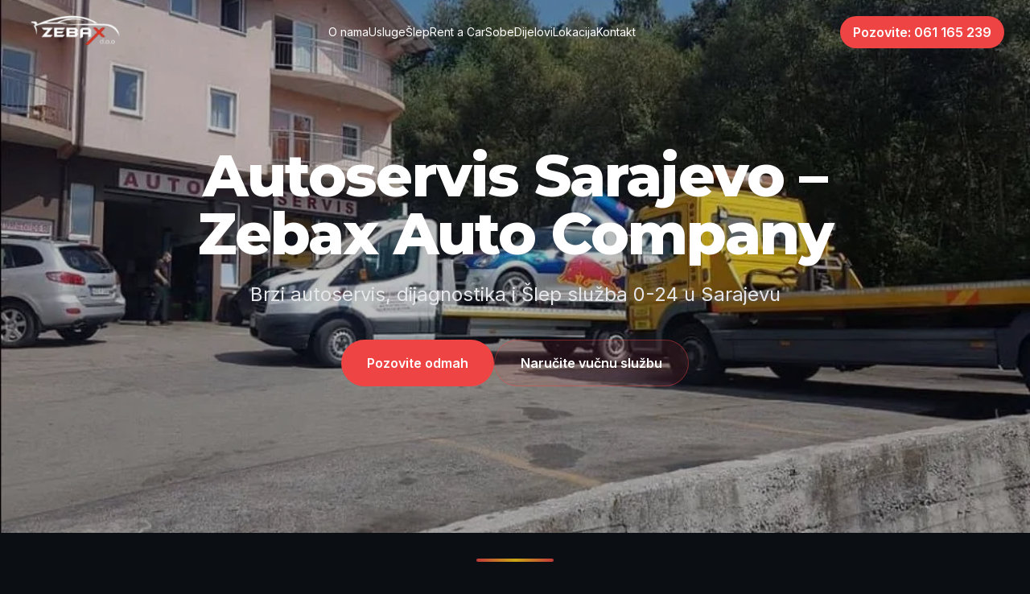

--- FILE ---
content_type: text/html; charset=utf-8
request_url: https://zebax.ba/girde44-2a742kmk1.html
body_size: 10160
content:
<!DOCTYPE html>
<html lang="bs">
<head>
  <meta charset="UTF-8" />
  <meta name="viewport" content="width=device-width, initial-scale=1.0" />
  
  <!-- Canonical URL -->
  <link rel="canonical" href="https://zebax.ba/" />
  
  <!-- Primary Meta Tags -->
  <title>Autoservis Sarajevo – Zebax Auto Company | Brzi servis, Šlep služba i Rent a Car</title>
  <meta name="title" content="Autoservis Sarajevo – Zebax Auto Company | Brzi servis, Šlep služba i Rent a Car" />
  <meta name="description" content="Autoservis Sarajevo - brzi servis, dijagnostika, mehanika, klima, gume, šlep služba 0-24 i rent a car. Pozovite 061 165 239!" />
  <meta name="keywords" content="autoservis sarajevo, autoservis, auto servis sarajevo, brzi servis sarajevo, dijagnostika vozila sarajevo, mehanika auto sarajevo, klima servis sarajevo, gume sarajevo, geometrija točkova sarajevo, šlep služba sarajevo, rent a car sarajevo, auto dijelovi sarajevo, rooms zebax sarajevo, smještaj sarajevo, auto dijagnostika sarajevo, klima punjenje sarajevo, gume balans sarajevo, geometrija optika sarajevo, šlep pomoć sarajevo, iznajmljivanje vozila sarajevo, auto servis rajlovac, šlep rajlovac, rent a car rajlovac, smještaj rajlovac, zebax auto sarajevo, auto servis bosna, šlep služba bosna, popravka auta sarajevo, servis automobila sarajevo, dijagnostika auta sarajevo, ECU dijagnostika sarajevo, OBD dijagnostika sarajevo, popravka motora sarajevo, popravka kočnica sarajevo, popravka ovjesa sarajevo, klima punjenje sarajevo, klima dezinfekcija sarajevo, zamjena guma sarajevo, balansiranje guma sarajevo, vulkanizerske usluge sarajevo, geometrija sarajevo, optika točkova sarajevo, centriranje točkova sarajevo, šlep sarajevo, pomoć na cesti sarajevo, evakuacija vozila sarajevo, iznajmljivanje auta sarajevo, rent auto sarajevo, iznajmljivanje automobila sarajevo, prodaja auto dijelova sarajevo, auto dijelovi sarajevo, rezervni dijelovi sarajevo, nabavka auto dijelova sarajevo, ugradnja auto dijelova sarajevo, smještaj sarajevo, sobe sarajevo, privatni smještaj sarajevo, hotel sarajevo, apartmani sarajevo, rooms zebax, zebax rooms, auto servis rajlovac, mehanika rajlovac, dijagnostika rajlovac, klima rajlovac, gume rajlovac, geometrija rajlovac, šlep rajlovac, rent a car rajlovac, auto dijelovi rajlovac, smještaj rajlovac, sobe rajlovac, auto servis bosna, mehanika bosna, dijagnostika bosna, klima bosna, gume bosna, geometrija bosna, šlep bosna, rent a car bosna, auto dijelovi bosna, smještaj bosna, sobe bosna, Kia Sportage rent, Hyundai Santa Fe rent, Skoda Octavia rent, Renault Clio rent, Opel Vivaro rent, SUV rent sarajevo, karavan rent sarajevo, gradski auto rent sarajevo, kombi rent sarajevo, brzi servis, dijagnostika, mehanika, klima, gume, geometrija, šlep, rent a car, auto dijelovi, smještaj, sobe, popravka, servis, dijagnostika, ECU, OBD, motor, kočnice, ovjes, klima punjenje, klima dezinfekcija, zamjena guma, balansiranje, vulkanizerske usluge, optika, centriranje, pomoć na cesti, evakuacija, iznajmljivanje, prodaja, rezervni dijelovi, nabavka, ugradnja, privatni smještaj, hotel, apartmani, zebax, auto servis, mehanika, dijagnostika, klima, gume, geometrija, šlep, rent a car, auto dijelovi, smještaj, sobe" />
  <meta name="author" content="Zebax Auto Company" />
  <meta name="robots" content="index, follow, max-image-preview:large, max-snippet:-1, max-video-preview:-1" />
  <!-- Sitemap: https://zebax.ba/sitemap.xml -->
  <meta name="language" content="Bosnian" />
  <meta name="geo.region" content="BA" />
  <meta name="geo.placename" content="Sarajevo, Bosnia and Herzegovina" />
  <meta name="geo.position" content="43.866574680073775;18.31242212726421" />
  <meta name="ICBM" content="43.866574680073775, 18.31242212726421" />
  <!-- Google tag (gtag.js) -->
<script async src="https://www.googletagmanager.com/gtag/js?id=G-L1Y9Z3QDBD"></script>
<script>
  window.dataLayer = window.dataLayer || [];
  function gtag(){dataLayer.push(arguments);}
  gtag('js', new Date());

  gtag('config', 'G-L1Y9Z3QDBD');
</script>
  
  <!-- Open Graph / Facebook -->
  <meta property="og:type" content="website" />
  <meta property="og:url" content="https://zebax.ba/" />
  <meta property="og:title" content="Autoservis Sarajevo – Zebax Auto Company | Brzi servis, Šlep služba i Rent a Car" />
  <meta property="og:description" content="Autoservis Sarajevo - brzi servis, dijagnostika, mehanika, klima, gume, šlep služba 0-24 i rent a car. Pozovite 061 165 239!" />
  <meta property="og:image:alt" content="Zebax Auto Company - Autoservis Sarajevo" />
  <meta property="og:image" content="https://zebax.ba/logo-removebg-preview.webp" />
  <meta property="og:image:width" content="1200" />
  <meta property="og:image:height" content="630" />
  <meta property="og:locale" content="bs_BA" />
  <meta property="og:site_name" content="Zebax Auto Company" />
  
  <!-- Twitter -->
  <meta property="twitter:card" content="summary_large_image" />
  <meta property="twitter:url" content="https://zebax.ba/" />
  <meta property="twitter:title" content="Autoservis Sarajevo – Zebax Auto Company | Brzi servis, Šlep služba i Rent a Car" />
  <meta property="twitter:description" content="Autoservis Sarajevo - brzi servis, dijagnostika, mehanika, klima, gume, šlep služba 0-24 i rent a car. Pozovite 061 165 239!" />
  <meta property="twitter:image" content="https://zebax.ba/logo-removebg-preview.webp" />
  
  <!-- Additional SEO Meta Tags -->
  <meta name="theme-color" content="#EF4444" />
  <meta name="msapplication-TileColor" content="#EF4444" />
  <meta name="apple-mobile-web-app-capable" content="yes" />
  <meta name="apple-mobile-web-app-status-bar-style" content="black-translucent" />
  <meta name="apple-mobile-web-app-title" content="Zebax Auto" />
  
  <!-- Business Information -->
  <meta name="business:contact:phone" content="+38761165239" />
  <meta name="business:contact:phone_secondary" content="+38733630850" />
  <meta name="business:contact:whatsapp" content="+38761165239" />
  <meta name="business:address:street" content="Safeta Zajke 348" />
  <meta name="business:address:city" content="Sarajevo" />
  <meta name="business:address:region" content="Sarajevo" />
  <meta name="business:address:country" content="Bosnia and Herzegovina" />
  <meta name="business:address:postal_code" content="71000" />
  <meta name="business:hours:weekday" content="09:00-17:00" />
  <meta name="business:hours:saturday" content="09:00-14:00" />
  <meta name="business:hours:sunday" content="closed" />
  
  <!-- Service-specific keywords -->
  <meta name="services" content="autoservis, auto servis, dijagnostika, mehanika, klima servis, gume, geometrija, šlep služba, rent a car, auto dijelovi, smještaj, popravka auta, servis automobila, ECU dijagnostika, OBD dijagnostika, popravka motora, popravka kočnica, popravka ovjesa, klima punjenje, klima dezinfekcija, zamjena guma, balansiranje guma, vulkanizerske usluge, optika točkova, centriranje točkova, pomoć na cesti, evakuacija vozila, iznajmljivanje auta, prodaja auto dijelova, rezervni dijelovi, nabavka auto dijelova, ugradnja auto dijelova, privatni smještaj, sobe, apartmani" />
  <meta name="vehicle_types" content="Kia Sportage, Hyundai Santa Fe, Skoda Octavia, Renault Clio, Opel Vivaro, SUV, karavan, gradski auto, kombi, limuzina" />
  <meta name="specialties" content="brzi servis, ECU dijagnostika, OBD dijagnostika, klima punjenje, gume balans, geometrija optika, šlep pomoć, iznajmljivanje vozila, popravka motora, popravka kočnica, popravka ovjesa, klima dezinfekcija, zamjena guma, balansiranje, vulkanizerske usluge, optika, centriranje, pomoć na cesti, evakuacija, prodaja auto dijelova, rezervni dijelovi, nabavka, ugradnja, privatni smještaj, sobe, apartmani" />
  
  <!-- Additional SEO Meta Tags -->
  <meta name="brands" content="Kia, Hyundai, Skoda, Renault, Opel, Volkswagen, BMW, Mercedes, Audi, Toyota, Honda, Ford, Peugeot, Citroen" />
  <meta name="car_services" content="popravka auta, servis automobila, dijagnostika auta, popravka motora, popravka kočnica, popravka ovjesa, klima servis, gume servis, geometrija servis, šlep servis, rent a car servis, auto dijelovi servis" />
  <meta name="accommodation" content="smještaj sarajevo, sobe sarajevo, privatni smještaj sarajevo, hotel sarajevo, apartmani sarajevo, rooms zebax, zebax rooms, smještaj rajlovac, sobe rajlovac, smještaj bosna, sobe bosna" />
  <meta name="rental_vehicles" content="Kia Sportage rent, Hyundai Santa Fe rent, Skoda Octavia rent, Renault Clio rent, Opel Vivaro rent, SUV rent, karavan rent, gradski auto rent, kombi rent, limuzina rent" />
  <meta name="emergency_services" content="šlep služba, pomoć na cesti, evakuacija vozila, šlep sarajevo, pomoć na cesti sarajevo, evakuacija vozila sarajevo, šlep rajlovac, pomoć na cesti rajlovac, evakuacija vozila rajlovac" />
  <meta name="diagnostic_services" content="dijagnostika vozila, ECU dijagnostika, OBD dijagnostika, dijagnostika auta, dijagnostika motora, dijagnostika grešaka, dijagnostika sarajevo, dijagnostika rajlovac, dijagnostika bosna" />
  <meta name="tire_services" content="gume sarajevo, zamjena guma, balansiranje guma, vulkanizerske usluge, geometrija točkova, optika točkova, centriranje točkova, gume balans, gume rajlovac, gume bosna" />
  <meta name="climate_services" content="klima servis, klima punjenje, klima dezinfekcija, klima sarajevo, klima rajlovac, klima bosna, klima popravka, klima servis sarajevo" />
  <meta name="parts_services" content="auto dijelovi, prodaja auto dijelova, rezervni dijelovi, nabavka auto dijelova, ugradnja auto dijelova, auto dijelovi sarajevo, auto dijelovi rajlovac, auto dijelovi bosna" />
  
  <!-- Local Business Schema -->
  <script type="application/ld+json">
  {
    "@context": "https://schema.org",
    "@type": "AutoRepair",
         "name": "Zebax Auto Company - Autoservis Sarajevo",
         "alternateName": "Autoservis Sarajevo",
         "description": "Autoservis Sarajevo - brzi servis, dijagnostika, mehanika, klima servis, gume, geometrija, šlep služba, rent a car i prodaja auto dijelova u Sarajevu",
    "url": "https://zebax.ba",
    "logo": "https://zebax.ba/logo-removebg-preview.webp",
    "image": "https://zebax.ba/logo-removebg-preview.webp",
    "telephone": "+38761165239",
    "telephone_secondary": "+38733630850",
    "address": {
      "@type": "PostalAddress",
      "streetAddress": "Safeta Zajke 348",
             "addressLocality": "Sarajevo",
      "addressRegion": "Sarajevo",
      "postalCode": "71000",
      "addressCountry": "BA"
    },
    "geo": {
      "@type": "GeoCoordinates",
      "latitude": 43.866574680073775,
      "longitude": 18.31242212726421
    },
    "openingHours": [
      "Mo-Fr 09:00-17:00",
      "Sa 09:00-14:00"
    ],
    "priceRange": "$$",
    "currenciesAccepted": "BAM, EUR",
    "paymentAccepted": "Cash, Credit Card",
         "areaServed": ["Sarajevo", "Rajlovac", "Ilidža", "Novi Grad", "Centar", "Stari Grad", "Novo Sarajevo", "Vogošća", "Bosnia and Herzegovina"],
    "serviceArea": {
      "@type": "GeoCircle",
      "geoMidpoint": {
        "@type": "GeoCoordinates",
        "latitude": 43.866574680073775,
        "longitude": 18.31242212726421
      },
      "geoRadius": "50000"
    },
    "hasOfferCatalog": {
      "@type": "OfferCatalog",
      "name": "Auto Services",
      "itemListElement": [
        {
          "@type": "Offer",
          "itemOffered": {
            "@type": "Service",
            "name": "Brzi servis",
            "description": "Redovni servisi i potrošni materijal"
          }
        },
        {
          "@type": "Offer",
          "itemOffered": {
            "@type": "Service",
            "name": "Dijagnostika",
            "description": "ECU/OBD dijagnostika i otklanjanje grešaka"
          }
        },
        {
          "@type": "Offer",
          "itemOffered": {
            "@type": "Service",
            "name": "Mehanika",
            "description": "Popravke ovjesa, kočnica, motornih sklopova"
          }
        },
        {
          "@type": "Offer",
          "itemOffered": {
            "@type": "Service",
            "name": "Klima servis",
            "description": "Punjenje, dezinfekcija i popravke"
          }
        },
        {
          "@type": "Offer",
          "itemOffered": {
            "@type": "Service",
            "name": "Gume",
            "description": "Zamjena, balans, vulkanizerske usluge"
          }
        },
        {
          "@type": "Offer",
          "itemOffered": {
            "@type": "Service",
            "name": "Geometrija točkova",
            "description": "Optika i centriranje"
          }
        },
        {
          "@type": "Offer",
          "itemOffered": {
            "@type": "Service",
            "name": "Šlep služba",
            "description": "Pomoć na cesti i šlep"
          }
        },
        {
          "@type": "Offer",
          "itemOffered": {
            "@type": "Service",
            "name": "Rent a Car",
            "description": "Iznajmljivanje vozila"
          }
        },
        {
          "@type": "Offer",
          "itemOffered": {
            "@type": "Service",
            "name": "Prodaja auto dijelova",
            "description": "Nabavka i ugradnja auto dijelova"
          }
        }
      ]
    },
    "sameAs": [
      "https://www.booking.com/Share-uc7XCB"
    ]
  }
  </script>
  
  <!-- Hotel Schema for Rooms Zebax -->
  <script type="application/ld+json">
  {
    "@context": "https://schema.org",
    "@type": "Hotel",
    "name": "Rooms Zebax",
    "description": "Privatni smještaj u Sarajevu s besplatnim Wi-Fi, parkiralištem i 24/7 recepcijom",
    "url": "https://zebax.ba",
    "image": "https://zebax.ba/1.webp",
    "telephone": "+38733630850",
    "telephone_secondary": "+38761165239",
    "address": {
      "@type": "PostalAddress",
      "streetAddress": "Safeta Zajke 348",
      "addressLocality": "Sarajevo",
      "addressRegion": "Sarajevo",
      "postalCode": "71000",
      "addressCountry": "BA"
    },
    "geo": {
      "@type": "GeoCoordinates",
      "latitude": 43.866574680073775,
      "longitude": 18.31242212726421
    },
    "amenityFeature": [
      {
        "@type": "LocationFeatureSpecification",
        "name": "Wi-Fi",
        "value": true
      },
      {
        "@type": "LocationFeatureSpecification",
        "name": "Parking",
        "value": true
      },
      {
        "@type": "LocationFeatureSpecification",
        "name": "Restaurant",
        "value": true
      },
      {
        "@type": "LocationFeatureSpecification",
        "name": "24/7 Reception",
        "value": true
      }
    ],
    "priceRange": "$$",
    "currenciesAccepted": "BAM, EUR",
    "paymentAccepted": "Cash, Credit Card",
    "checkinTime": "14:00",
    "checkoutTime": "11:00",
    "numberOfRooms": 5,
    "starRating": {
      "@type": "Rating",
      "ratingValue": "6.7",
      "bestRating": "10"
    },
    "aggregateRating": {
      "@type": "AggregateRating",
      "ratingValue": "6.7",
      "reviewCount": "22",
      "bestRating": "10"
    }
  }
  </script>

  <!-- Organization Schema -->
  <script type="application/ld+json">
  {
    "@context": "https://schema.org",
    "@type": "Organization",
    "name": "Zebax Auto Company",
    "alternateName": "Autoservis Sarajevo",
    "url": "https://zebax.ba",
    "logo": "https://zebax.ba/logo-removebg-preview.webp",
    "contactPoint": {
      "@type": "ContactPoint",
      "telephone": "+38761165239",
      "contactType": "customer service",
      "areaServed": "BA",
      "availableLanguage": ["bs", "hr", "en"]
    },
    "address": {
      "@type": "PostalAddress",
      "streetAddress": "Safeta Zajke 348",
      "addressLocality": "Sarajevo",
      "addressRegion": "Sarajevo",
      "postalCode": "71000",
      "addressCountry": "BA"
    },
    "sameAs": [
      "https://www.booking.com/Share-uc7XCB"
    ]
  }
  </script>

  <!-- WebSite Schema -->
  <script type="application/ld+json">
  {
    "@context": "https://schema.org",
    "@type": "WebSite",
    "name": "Zebax Auto Company - Autoservis Sarajevo",
    "url": "https://zebax.ba",
    "potentialAction": {
      "@type": "SearchAction",
      "target": "https://zebax.ba/?s={search_term_string}",
      "query-input": "required name=search_term_string"
    }
  }
  </script>

  <!-- BreadcrumbList Schema -->
  <script type="application/ld+json">
  {
    "@context": "https://schema.org",
    "@type": "BreadcrumbList",
    "itemListElement": [
      {
        "@type": "ListItem",
        "position": 1,
        "name": "Početna",
        "item": "https://zebax.ba/"
      },
      {
        "@type": "ListItem",
        "position": 2,
        "name": "Autoservis Sarajevo",
        "item": "https://zebax.ba/#services"
      }
    ]
  }
  </script>

  <!-- CarRental Service Schema -->
  <script type="application/ld+json">
  {
    "@context": "https://schema.org",
    "@type": "Service",
    "serviceType": "Car Rental",
    "provider": {
      "@type": "LocalBusiness",
      "name": "Zebax Auto Company",
      "address": {
        "@type": "PostalAddress",
        "streetAddress": "Safeta Zajke 348",
        "addressLocality": "Sarajevo",
        "addressRegion": "Sarajevo",
        "postalCode": "71000",
        "addressCountry": "BA"
      },
      "telephone": "+38761165239"
    },
    "areaServed": {
      "@type": "City",
      "name": "Sarajevo"
    },
    "description": "Iznajmljivanje vozila u Sarajevu - Kia Sportage, Hyundai Santa Fe, Skoda Octavia, Renault Clio, Opel Vivaro"
  }
  </script>

  <!-- EmergencyService Schema for Šlep služba -->
  <script type="application/ld+json">
  {
    "@context": "https://schema.org",
    "@type": "EmergencyService",
    "name": "Zebax Šlep Služba",
    "description": "Šlep služba 0-24, pomoć na cesti i evakuacija vozila u Sarajevu i BIH",
    "telephone": "+38761165239",
    "areaServed": {
      "@type": "Country",
      "name": "Bosnia and Herzegovina"
    },
    "hoursAvailable": {
      "@type": "OpeningHoursSpecification",
      "dayOfWeek": ["Monday", "Tuesday", "Wednesday", "Thursday", "Friday", "Saturday", "Sunday"],
      "opens": "00:00",
      "closes": "23:59"
    }
  }
  </script>

  <!-- Review Schema -->
  <script type="application/ld+json">
  {
    "@context": "https://schema.org",
    "@type": "LocalBusiness",
    "name": "Zebax Auto Company - Autoservis Sarajevo",
    "aggregateRating": {
      "@type": "AggregateRating",
      "ratingValue": "5",
      "reviewCount": "3",
      "bestRating": "5",
      "worstRating": "1"
    },
    "review": [
      {
        "@type": "Review",
        "author": {
          "@type": "Person",
          "name": "password"
        },
        "reviewRating": {
          "@type": "Rating",
          "ratingValue": "5",
          "bestRating": "5"
        },
        "reviewBody": "Najjači brzi servis"
      },
      {
        "@type": "Review",
        "author": {
          "@type": "Person",
          "name": "Mirsad Šmrković"
        },
        "reviewRating": {
          "@type": "Rating",
          "ratingValue": "5",
          "bestRating": "5"
        },
        "reviewBody": "Profesionalci u svom zanatu"
      },
      {
        "@type": "Review",
        "author": {
          "@type": "Person",
          "name": "Zlatan Prasović"
        },
        "reviewRating": {
          "@type": "Rating",
          "ratingValue": "5",
          "bestRating": "5"
        },
        "reviewBody": "Sjajni dečki, obrazovani i korisni"
      }
    ]
  }
  </script>

  <!-- Favicon -->
  <link rel="icon" type="image/webp" href="./logo-removebg-preview.webp" />
  <link rel="apple-touch-icon" href="./logo-removebg-preview.webp" />

  <!-- TailwindCSS -->
  <script src="https://cdn.tailwindcss.com"></script>
  <script>
    tailwind.config = {
      theme: {
        extend: {
          fontFamily: {
            sans: ['Inter', 'system-ui', 'sans-serif'],
            display: ['Montserrat', 'Inter', 'system-ui', 'sans-serif'],
          },
          colors: {
            primary: '#EF4444',
            dark: '#0B0F14',
            soft: '#F5F7FA',
          },
          boxShadow: {
            soft: '0 10px 30px rgba(0,0,0,0.35)'
          },
          borderRadius: {
            xl: '1.25rem',
            '2xl': '1.75rem'
          }
        }
      }
    }
  </script>

  <!-- Simple CSS-only fade-up (no external libs) -->

  <!-- Google Fonts -->
  <link rel="preconnect" href="https://fonts.googleapis.com">
  <link rel="preconnect" href="https://fonts.gstatic.com" crossorigin>
  <link href="https://fonts.googleapis.com/css2?family=Inter:wght@400;500;600;700;800&family=Montserrat:wght@600;700;800&display=swap" rel="stylesheet">

  <style>
    html { scroll-behavior: smooth; }
    .backdrop-soft { backdrop-filter: none; }
    /* Remove white glass/glow */
    .shadow-soft { box-shadow: none !important; }
    [class*="bg-white/5"], [class*="bg-white/10"] { background-color: rgba(0,0,0,0.45) !important; }
    [class*="border-white/10"], [class*="border-white/30"] { border-color: rgba(0,0,0,0.6) !important; }
    /* Dark card style */
    .card-dark { background-color: rgba(15,16,20,0.85); border: 1px solid rgba(0,0,0,0.6); box-shadow: none; }
    /* Fade-up baseline for any animated element */
    [data-animate] { opacity: 0; transform: translateY(24px); will-change: transform, opacity; transition: opacity .8s cubic-bezier(0.22,1,0.36,1), transform .8s cubic-bezier(0.22,1,0.36,1); }
    [data-animate].is-inview { opacity: 1; transform: translateY(0); }
    @media (prefers-reduced-motion: reduce) {
      [data-animate] { opacity: 1 !important; transform: none !important; transition: none !important; }
    }
    /* Mobile menu animation */
    #mobile-menu { transition: transform .25s ease, opacity .25s ease; transform: translateY(-8px); opacity: 0; }
    #mobile-menu.is-open { transform: translateY(0); opacity: 1; }
  </style>
</head>
<body class="bg-dark text-white font-sans">
  <!-- NAV -->
  <nav class="fixed top-0 left-0 w-full z-50">
    <div class="max-w-7xl mx-auto px-4 sm:px-6 lg:px-8">
      <div class="flex items-center justify-between py-4">
        <a href="#hero" class="flex items-center gap-3">
          <img src="./logo-removebg-preview.webp" alt="Zebax Auto Company" class="h-10 sm:h-12 w-auto select-none" />
          <span class="sr-only">Zebax Auto Company</span>
        </a>
        <div class="hidden sm:flex items-center gap-6 text-sm">
          <a href="#about" class="hover:text-primary">O nama</a>
          <a href="#services" class="hover:text-primary">Usluge</a>
          <a href="#towing" class="hover:text-primary">Šlep</a>
          <a href="#rent-a-car" class="hover:text-primary">Rent a Car</a>
          <a href="#rooms" class="hover:text-primary">Sobe</a>
          <a href="#parts" class="hover:text-primary">Dijelovi</a>
          <a href="#location" class="hover:text-primary">Lokacija</a>
          <a href="#contact" class="hover:text-primary">Kontakt</a>
        </div>
        <a href="tel:+38761165239" class="hidden sm:inline-flex items-center px-4 py-2 rounded-full bg-primary hover:bg-primary/90 transition font-semibold">
          Pozovite: 061 165 239
        </a>
        <button id="mobile-menu-btn" class="sm:hidden inline-flex items-center justify-center p-2 rounded-md border border-black/60 bg-black/40 hover:bg-black/60 transition" aria-controls="mobile-menu" aria-expanded="false" aria-label="Otvori meni">
          <svg width="22" height="22" viewBox="0 0 24 24" fill="none" aria-hidden="true"><path d="M4 7h16M4 12h16M4 17h16" stroke="currentColor" stroke-width="1.5" stroke-linecap="round"/></svg>
        </button>
      </div>
    </div>
  </nav>

  <!-- Mobile menu panel (shown on small screens) -->
  <div id="mobile-menu" class="sm:hidden hidden fixed top-16 left-0 right-0 z-50 bg-black/90 border-t border-black/60">
    <div class="max-w-7xl mx-auto px-4 py-4">
      <div class="flex flex-col gap-3 text-sm">
        <a href="#about" class="py-2 px-3 rounded-lg hover:bg-white/10">O nama</a>
        <a href="#services" class="py-2 px-3 rounded-lg hover:bg-white/10">Usluge</a>
        <a href="#towing" class="py-2 px-3 rounded-lg hover:bg-white/10">Šlep</a>
        <a href="#rent-a-car" class="py-2 px-3 rounded-lg hover:bg-white/10">Rent a Car</a>
        <a href="#rooms" class="py-2 px-3 rounded-lg hover:bg-white/10">Sobe</a>
        <a href="#parts" class="py-2 px-3 rounded-lg hover:bg-white/10">Dijelovi</a>
        <a href="#location" class="py-2 px-3 rounded-lg hover:bg-white/10">Lokacija</a>
        <a href="#contact" class="py-2 px-3 rounded-lg hover:bg-white/10">Kontakt</a>
        <a href="tel:+38761165239" class="mt-2 inline-flex items-center justify-center px-4 py-3 rounded-full bg-primary hover:bg-primary/90 transition font-semibold">Pozovite: 061 165 239</a>
      </div>
    </div>
  </div>

  <!-- HERO -->
  <header id="hero" class="relative min-h-[92vh] flex items-center overflow-hidden">
            <img src="./Hero.webp" alt="Autoservis Sarajevo – Zebax Auto Company, brzi auto servis i dijagnostika vozila" class="absolute inset-0 w-full h-full object-cover object-center brightness-75" />
    <div class="absolute inset-0 bg-gradient-to-b from-black/60 via-black/40 to-black/80"></div>

    <div class="relative z-10 max-w-5xl mx-auto px-6 w-full text-center pt-24 pb-24">
      <h1 class="font-display text-4xl sm:text-6xl md:text-7xl font-extrabold tracking-tight mb-6" data-animate>
        Autoservis Sarajevo – Zebax Auto Company
      </h1>
      <p class="text-lg sm:text-2xl text-gray-200 mb-10 max-w-3xl mx-auto" data-animate>
        Brzi autoservis, dijagnostika i Šlep služba 0-24 u Sarajevu
      </p>
      <div class="flex flex-col sm:flex-row gap-4 justify-center" data-animate>
        <a href="tel:+38761165239" class="inline-flex items-center justify-center px-8 py-4 rounded-full bg-primary hover:bg-primary/90 transition font-semibold">
          Pozovite odmah
        </a>
        <a href="https://wa.me/38761165239" class="inline-flex items-center justify-center px-8 py-4 rounded-full border border-primary/40 text-white bg-primary/10 hover:bg-primary/80 transition font-semibold">
          Naručite vučnu službu
        </a>
      </div>
    </div>
  </header>
  <div class="w-full flex justify-center">
    <div class="h-1 w-24 bg-gradient-to-r from-primary via-yellow-400 to-primary rounded-full my-8 opacity-80"></div>
  </div>

  <!-- ABOUT -->
  <section id="about" class="py-20">
    <div class="max-w-6xl mx-auto px-6">
      <div class="grid grid-cols-1 lg:grid-cols-3 gap-10 items-center">
        <div class="lg:col-span-2" data-animate>
          <div class="inline-flex items-center gap-3 text-primary font-semibold mb-3">
            <svg width="22" height="22" viewBox="0 0 24 24" fill="none" class="shrink-0"><path d="M16.862 3.487a2.25 2.25 0 0 1 3.182 3.183l-9.58 9.58a3 3 0 0 1-1.268.76l-3.347.999a.75.75 0 0 1-.927-.927l1-3.347a3 3 0 0 1 .76-1.268l9.58-9.58Z" stroke="currentColor" stroke-width="1.5"/><path d="M19.5 7.125L16.875 4.5" stroke="currentColor" stroke-width="1.5" stroke-linecap="round"/></svg>
            <span>Kompletna briga o vozilu</span>
          </div>
          <h2 class="font-display text-3xl sm:text-4xl font-extrabold mb-4">O nama</h2>
          <p class="text-gray-300 text-lg leading-relaxed">
            Zebax Auto Company je vodeći autoservis u Sarajevu koji pruža kompletnu brigu o vozilu na jednoj adresi. Naš autoservis spaja iskustvo,
            brzu uslugu i korektne cijene – kako bi se što prije sigurno vratili na cestu.
          </p>
        </div>
        <div class="lg:col-span-1" data-animate>
          <div class="rounded-2xl card-dark p-6">
            <ul class="space-y-3 text-gray-300">
              <li class="flex items-center gap-3"><span class="w-2 h-2 rounded-full bg-primary"></span> Iskusan tim i moderni alati</li>
              <li class="flex items-center gap-3"><span class="w-2 h-2 rounded-full bg-primary"></span> Brzi termini i jasne cijene</li>
              <li class="flex items-center gap-3"><span class="w-2 h-2 rounded-full bg-primary"></span> Pomoć na cesti i Šlep služba</li>
            </ul>
          </div>
        </div>
      </div>
    </div>
  </section>

  <!-- SERVICES -->
  <section id="services" class="py-20">
    <div class="max-w-6xl mx-auto px-6">
      <h2 class="font-display text-3xl sm:text-4xl font-extrabold text-center mb-12" data-animate>Usluge</h2>

      <div class="grid grid-cols-1 md:grid-cols-2 gap-6">
        <!-- Card template repeated -->
        <div class="rounded-2xl card-dark p-6" data-animate>
          <div class="flex items-start gap-4">
            <div class="w-12 h-12 rounded-xl bg-primary/20 flex items-center justify-center text-primary">
              <svg width="26" height="26" viewBox="0 0 24 24" fill="none"><path d="M7 12a5 5 0 1 0 10 0" stroke="currentColor" stroke-width="1.5"/><path d="M12 3v3m0 12v3M3 12h3m12 0h3" stroke="currentColor" stroke-width="1.5" stroke-linecap="round"/></svg>
            </div>
            <div>
              <h3 class="font-semibold text-lg mb-1">Brzi autoservis</h3>
              <p class="text-gray-300">Redovni servisi i potrošni materijal.</p>
            </div>
          </div>
        </div>

        <div class="rounded-2xl card-dark p-6" data-animate>
          <div class="flex items-start gap-4">
            <div class="w-12 h-12 rounded-xl bg-primary/20 flex items-center justify-center text-primary">
              <svg width="26" height="26" viewBox="0 0 24 24" fill="none"><path d="M3.75 6.75h16.5v10.5H3.75z" stroke="currentColor" stroke-width="1.5"/><path d="M8.25 10.5h7.5" stroke="currentColor" stroke-width="1.5" stroke-linecap="round"/></svg>
            </div>
            <div>
              <h3 class="font-semibold text-lg mb-1">Dijagnostika</h3>
              <p class="text-gray-300">ECU/OBD dijagnostika i otklanjanje grešaka.</p>
            </div>
          </div>
        </div>

        <div class="rounded-2xl card-dark p-6" data-animate>
          <div class="flex items-start gap-4">
            <div class="w-12 h-12 rounded-xl bg-primary/20 flex items-center justify-center text-primary">
              <svg width="26" height="26" viewBox="0 0 24 24" fill="none"><path d="M5 9l7-4 7 4v6l-7 4-7-4V9z" stroke="currentColor" stroke-width="1.5"/></svg>
            </div>
            <div>
              <h3 class="font-semibold text-lg mb-1">Mehanika</h3>
              <p class="text-gray-300">Popravke ovjesa, kočnica, motornih sklopova.</p>
            </div>
          </div>
        </div>

        <div class="rounded-2xl card-dark p-6" data-animate>
          <div class="flex items-start gap-4">
            <div class="w-12 h-12 rounded-xl bg-primary/20 flex items-center justify-center text-primary">
              <svg width="26" height="26" viewBox="0 0 24 24" fill="none"><path d="M12 3v18M3 12h18" stroke="currentColor" stroke-width="1.5" stroke-linecap="round"/></svg>
            </div>
            <div>
              <h3 class="font-semibold text-lg mb-1">Klima servis</h3>
              <p class="text-gray-300">Punjenje, dezinfekcija i popravke.</p>
            </div>
          </div>
        </div>

        <div class="rounded-2xl card-dark p-6" data-animate>
          <div class="flex items-start gap-4">
            <div class="w-12 h-12 rounded-xl bg-primary/20 flex items-center justify-center text-primary">
              <svg width="26" height="26" viewBox="0 0 24 24" fill="none"><circle cx="12" cy="12" r="8" stroke="currentColor" stroke-width="1.5"/><circle cx="12" cy="12" r="2" fill="currentColor"/></svg>
            </div>
            <div>
              <h3 class="font-semibold text-lg mb-1">Gume</h3>
              <p class="text-gray-300">Zamjena, balans, vulkanizerske usluge.</p>
            </div>
          </div>
        </div>

        <div class="rounded-2xl card-dark p-6" data-animate>
          <div class="flex items-start gap-4">
            <div class="w-12 h-12 rounded-xl bg-primary/20 flex items-center justify-center text-primary">
              <svg width="26" height="26" viewBox="0 0 24 24" fill="none"><path d="M4 12h16M8 8l-4 4 4 4" stroke="currentColor" stroke-width="1.5" stroke-linecap="round" stroke-linejoin="round"/></svg>
            </div>
            <div>
              <h3 class="font-semibold text-lg mb-1">Geometrija točkova</h3>
              <p class="text-gray-300">Optika i centriranje.</p>
            </div>
          </div>
        </div>

        <div class="rounded-2xl card-dark p-6" data-animate>
          <div class="flex items-start gap-4">
            <div class="w-12 h-12 rounded-xl bg-primary/20 flex items-center justify-center text-primary">
              <svg width="26" height="26" viewBox="0 0 24 24" fill="none"><path d="M3 13h3l3 7 4-14 3 7h5" stroke="currentColor" stroke-width="1.5" stroke-linecap="round" stroke-linejoin="round"/></svg>
            </div>
            <div>
              <h3 class="font-semibold text-lg mb-1">Šlep služba</h3>
              <p class="text-gray-300">Pomoć na cesti i šlep.</p>
            </div>
          </div>
        </div>

        <div class="rounded-2xl card-dark p-6" data-animate>
          <div class="flex items-start gap-4">
            <div class="w-12 h-12 rounded-xl bg-primary/20 flex items-center justify-center text-primary">
              <svg width="26" height="26" viewBox="0 0 24 24" fill="none"><path d="M4 7h16v10H4z" stroke="currentColor" stroke-width="1.5"/><path d="M7 10h10M7 14h7" stroke="currentColor" stroke-width="1.5" stroke-linecap="round"/></svg>
            </div>
            <div>
              <h3 class="font-semibold text-lg mb-1">Auto dijelovi</h3>
              <p class="text-gray-300">Nabavka i ugradnja.</p>
            </div>
          </div>
        </div>

        <div class="rounded-2xl card-dark p-6" data-animate>
          <div class="flex items-start gap-4">
            <div class="w-12 h-12 rounded-xl bg-primary/20 flex items-center justify-center text-primary">
              <svg width="26" height="26" viewBox="0 0 24 24" fill="none"><path d="M8 9h8l-1 7a3 3 0 0 1-3 2.5A3 3 0 0 1 9 16l-1-7Z" stroke="currentColor" stroke-width="1.5"/><path d="M9 9V7a3 3 0 0 1 6 0v2" stroke="currentColor" stroke-width="1.5"/></svg>
            </div>
            <div>
              <h3 class="font-semibold text-lg mb-1">Kafa</h3>
              <p class="text-gray-300">Čekaonica sa kafom za klijente.</p>
            </div>
          </div>
        </div>

        <div class="rounded-2xl card-dark p-6" data-animate>
          <div class="flex items-start gap-4">
            <div class="w-12 h-12 rounded-xl bg-primary/20 flex items-center justify-center text-primary">
              <svg width="26" height="26" viewBox="0 0 24 24" fill="none"><path d="M4 10h16v8H4z" stroke="currentColor" stroke-width="1.5"/><path d="M6 10V8a2 2 0 0 1 2-2h8a2 2 0 0 1 2 2v2" stroke="currentColor" stroke-width="1.5"/></svg>
            </div>
            <div>
              <h3 class="font-semibold text-lg mb-1">Sobe (odmor)</h3>
              <p class="text-gray-300">Mogućnost odmora dok čekate (ako primjenjivo).</p>
            </div>
          </div>
        </div>
      </div>
    </div>
  </section>

  <!-- TOWING / ŠLEP SLUŽBA 0–24 -->
  <!--
    Highlight Zebax Šlep/šlep služba s 0–24 dostupnošću.
    Koristi sliku iz `public/vucnasluza.webp`.
    Sadrži kratki opis usluge, ključne benefite i CTA dugmad za poziv/WhatsApp.
  -->
  <section id="towing" class="py-20">
    <div class="max-w-6xl mx-auto px-6">
      <div class="rounded-2xl card-dark p-6 md:p-10" data-animate>
        <div class="grid grid-cols-1 lg:grid-cols-2 gap-8 lg:gap-10 items-center">
          <!-- Image -->
          <div class="rounded-xl overflow-hidden order-1 lg:order-none">
            <img src="./vucnasluza.webp" alt="Šlep služba 0-24 Sarajevo – Zebax autoservis" class="w-full h-64 sm:h-72 md:h-80 object-cover" loading="lazy" />
          </div>

          <!-- Copy -->
          <div class="space-y-5">
            <div class="inline-flex items-center gap-3 text-primary font-semibold">
              <svg width="22" height="22" viewBox="0 0 24 24" fill="none" class="shrink-0"><path d="M5 12h14M7 9l-2 3 2 3" stroke="currentColor" stroke-width="1.5" stroke-linecap="round" stroke-linejoin="round"/></svg>
              <span>Šlep služba 0–24</span>
            </div>
            <h2 class="font-display text-3xl sm:text-4xl font-extrabold">Šlep služba — BIH </h2>
            <p class="text-gray-300 text-lg leading-relaxed">
              Pomoć na cesti i siguran prevoz vozila 0–24. Brz izlazak na teren, profesionalna oprema i pouzdan tim.
            </p>
            <ul class="space-y-3 text-gray-300">
              <li class="flex items-center gap-3"><span class="w-2 h-2 rounded-full bg-primary"></span> Hitna intervencija 0–24</li>
              <li class="flex items-center gap-3"><span class="w-2 h-2 rounded-full bg-primary"></span> Šlep i prevoz u BIH</li>
              <li class="flex items-center gap-3"><span class="w-2 h-2 rounded-full bg-primary"></span> Siguran utovar i transport</li>
              <li class="flex items-center gap-3"><span class="w-2 h-2 rounded-full bg-primary"></span> Transparentne cijene</li>
            </ul>
            <div class="flex flex-col sm:flex-row gap-4 pt-2">
              <a href="tel:+38761165239" class="inline-flex items-center justify-center px-6 py-4 rounded-full bg-primary hover:bg-primary/90 transition font-semibold w-full sm:w-auto">Pozovite: 061 165 239</a>
              <a href="https://wa.me/38761165239" class="inline-flex items-center justify-center px-6 py-4 rounded-full border border-primary/40 text-white bg-primary/10 hover:bg-primary/80 transition font-semibold w-full sm:w-auto">WhatsApp: 061 165 239</a>
            </div>
          </div>
        </div>
      </div>
    </div>
  </section>

  <!-- RENT A CAR SECTION -->
  <!--
    Rent a car section with vehicle fleet carousel.
    Features the specified vehicles with their years and placeholder images.
  -->
  <section id="rent-a-car" class="py-20">
    <div class="max-w-6xl mx-auto px-6">
      <div class="text-center mb-12" data-animate>
        <div class="inline-flex items-center gap-3 text-primary font-semibold mb-3">
          <svg width="22" height="22" viewBox="0 0 24 24" fill="none" class="shrink-0"><path d="M4 7h16v10H4z" stroke="currentColor" stroke-width="1.5"/><path d="M7 10h10M7 14h7" stroke="currentColor" stroke-width="1.5" stroke-linecap="round"/></svg>
          <span>Rent a Car usluge</span>
        </div>
        <h2 class="font-display text-3xl sm:text-4xl font-extrabold mb-4">Iznajmljivanje vozila</h2>
        <p class="text-gray-300 text-lg max-w-2xl mx-auto">
          Izaberite iz naše flote pouzdanih vozila za vaše putovanje. Kratkoročno i dugoročno iznajmljivanje dostupno.
        </p>
      </div>

      <!-- Vehicle Carousel -->
      <div class="relative max-w-4xl mx-auto overflow-hidden" data-animate>
        <div id="vehicle-track" class="flex transition-transform duration-700 ease-out">
          <!-- Vehicle 1: Kia Sportage 2017 -->
          <div class="vehicle-slide min-w-full px-3">
            <div class="rounded-2xl card-dark p-6">
              <div class="aspect-video rounded-xl overflow-hidden mb-4">
                <img src="./sportage2017.webp" alt="Kia Sportage 2017 – Rent a car Sarajevo" class="w-full h-full object-cover" loading="lazy" />
              </div>
              <h3 class="font-semibold text-xl mb-2">Kia Sportage</h3>
              <p class="text-gray-300 mb-3">SUV - 2017. godina</p>
              
              <a href="tel:+38761165239" class="inline-flex items-center justify-center w-full px-4 py-3 rounded-full bg-primary hover:bg-primary/90 transition font-semibold text-sm">Rezervišite: 061 165 239</a>
            </div>
          </div>

          <!-- Vehicle 2: Kia Sportage 2023 -->
          <div class="vehicle-slide min-w-full px-3">
            <div class="rounded-2xl card-dark p-6">
              <div class="aspect-video rounded-xl overflow-hidden mb-4">
                <img src="./sportage2023.webp" alt="Kia Sportage 2023 – Rent a car Sarajevo" class="w-full h-full object-cover" loading="lazy" />
              </div>
              <h3 class="font-semibold text-xl mb-2">Kia Sportage</h3>
              <p class="text-gray-300 mb-3">SUV - 2023. godina</p>
              
              <a href="tel:+38761165239" class="inline-flex items-center justify-center w-full px-4 py-3 rounded-full bg-primary hover:bg-primary/90 transition font-semibold text-sm">Rezervišite: 061 165 239</a>
            </div>
          </div>

          <!-- Vehicle 3: Hyundai Santa Fe 2010 -->
          <div class="vehicle-slide min-w-full px-3">
            <div class="rounded-2xl card-dark p-6">
              <div class="aspect-video rounded-xl overflow-hidden mb-4">
                <img src="./santafe.webp" alt="Hyundai Santa Fe 2010 – Rent a car Sarajevo" class="w-full h-full object-cover" loading="lazy" />
              </div>
              <h3 class="font-semibold text-xl mb-2">Hyundai Santa Fe</h3>
              <p class="text-gray-300 mb-3">SUV - 2010. godina</p>
              
              <a href="tel:+38761165239" class="inline-flex items-center justify-center w-full px-4 py-3 rounded-full bg-primary hover:bg-primary/90 transition font-semibold text-sm">Rezervišite: 061 165 239</a>
            </div>
          </div>

          <!-- Vehicle 4: Skoda Octavia 2015 -->
          <div class="vehicle-slide min-w-full px-3">
            <div class="rounded-2xl card-dark p-6">
              <div class="aspect-video rounded-xl overflow-hidden mb-4">
                <img src="./skoda.webp" alt="Skoda Octavia 2015 – Rent a car Sarajevo" class="w-full h-full object-cover" loading="lazy" />
              </div>
              <h3 class="font-semibold text-xl mb-2">Skoda Octavia</h3>
              <p class="text-gray-300 mb-3">Karavan - 2015. godina</p>
              
              <a href="tel:+38761165239" class="inline-flex items-center justify-center w-full px-4 py-3 rounded-full bg-primary hover:bg-primary/90 transition font-semibold text-sm">Rezervišite: 061 165 239</a>
            </div>
          </div>

          <!-- Vehicle 5: Skoda Octavia 2015 (Second) -->
          <div class="vehicle-slide min-w-full px-3">
            <div class="rounded-2xl card-dark p-6">
              <div class="aspect-video rounded-xl overflow-hidden mb-4">
                <img src="./skoda2.webp" alt="Skoda Octavia 2015 – Rent a car Sarajevo" class="w-full h-full object-cover" loading="lazy" />
              </div>
              <h3 class="font-semibold text-xl mb-2">Skoda Octavia</h3>
              <p class="text-gray-300 mb-3">Limuzina - 2015. godina</p>
              
              <a href="tel:+38761165239" class="inline-flex items-center justify-center w-full px-4 py-3 rounded-full bg-primary hover:bg-primary/90 transition font-semibold text-sm">Rezervišite: 061 165 239</a>
            </div>
          </div>

          <!-- Vehicle 6: Renault Clio 2015 -->
          <div class="vehicle-slide min-w-full px-3">
            <div class="rounded-2xl card-dark p-6">
              <div class="aspect-video rounded-xl overflow-hidden mb-4">
                <img src="./clio2015.webp" alt="Renault Clio 2015 – Rent a car Sarajevo" class="w-full h-full object-cover" loading="lazy" />
              </div>
              <h3 class="font-semibold text-xl mb-2">Renault Clio</h3>
              <p class="text-gray-300 mb-3">Gradski auto - 2015. godina</p>
              
              <a href="tel:+38761165239" class="inline-flex items-center justify-center w-full px-4 py-3 rounded-full bg-primary hover:bg-primary/90 transition font-semibold text-sm">Rezervišite: 061 165 239</a>
            </div>
          </div>

          <!-- Vehicle 7: Opel Vivaro -->
          <div class="vehicle-slide min-w-full px-3">
            <div class="rounded-2xl card-dark p-6">
              <div class="aspect-video rounded-xl overflow-hidden mb-4">
                <img src="./opel1.webp" alt="Opel Vivaro – Rent a car Sarajevo" class="w-full h-full object-cover" loading="lazy" />
              </div>
              <h3 class="font-semibold text-xl mb-2">Opel Vivaro</h3>
              <p class="text-gray-300 mb-3">Kombi - Transportno vozilo</p>
              
              <a href="tel:+38761165239" class="inline-flex items-center justify-center w-full px-4 py-3 rounded-full bg-primary hover:bg-primary/90 transition font-semibold text-sm">Rezervišite: 061 165 239</a>
            </div>
          </div>

          <!-- Vehicle 8: Opel Vivaro (Second) -->
          <div class="vehicle-slide min-w-full px-3">
            <div class="rounded-2xl card-dark p-6">
              <div class="aspect-video rounded-xl overflow-hidden mb-4">
                <img src="./opel2.webp" alt="Opel Vivaro – Rent a car Sarajevo" class="w-full h-full object-cover" loading="lazy" />
              </div>
              <h3 class="font-semibold text-xl mb-2">Opel Vivaro</h3>
              <p class="text-gray-300 mb-3">Kombi - Transportno vozilo</p>
              
              <a href="tel:+38761165239" class="inline-flex items-center justify-center w-full px-4 py-3 rounded-full bg-primary hover:bg-primary/90 transition font-semibold text-sm">Rezervišite: 061 165 239</a>
            </div>
          </div>
        </div>

        <!-- Carousel Navigation -->
        <div class="flex justify-center gap-2 mt-6">
          <button id="vehicle-prev" class="w-10 h-10 rounded-full bg-black/50 hover:bg-black/60 border border-black/60 transition" aria-label="Prethodno vozilo">‹</button>
          <button id="vehicle-next" class="w-10 h-10 rounded-full bg-black/50 hover:bg-black/60 border border-black/60 transition" aria-label="Sljedeće vozilo">›</button>
        </div>

        <!-- Carousel Indicators -->
        <div class="flex justify-center gap-2 mt-4">
          <button class="vehicle-indicator w-2 h-2 rounded-full bg-primary transition-all" data-index="0"></button>
          <button class="vehicle-indicator w-2 h-2 rounded-full bg-gray-600 hover:bg-gray-500 transition-all" data-index="1"></button>
          <button class="vehicle-indicator w-2 h-2 rounded-full bg-gray-600 hover:bg-gray-500 transition-all" data-index="2"></button>
          <button class="vehicle-indicator w-2 h-2 rounded-full bg-gray-600 hover:bg-gray-500 transition-all" data-index="3"></button>
          <button class="vehicle-indicator w-2 h-2 rounded-full bg-gray-600 hover:bg-gray-500 transition-all" data-index="4"></button>
          <button class="vehicle-indicator w-2 h-2 rounded-full bg-gray-600 hover:bg-gray-500 transition-all" data-index="5"></button>
          <button class="vehicle-indicator w-2 h-2 rounded-full bg-gray-600 hover:bg-gray-500 transition-all" data-index="6"></button>
          <button class="vehicle-indicator w-2 h-2 rounded-full bg-gray-600 hover:bg-gray-500 transition-all" data-index="7"></button>
        </div>
      </div>


    </div>
  </section>

  <!-- ROOMS (Accommodation) -->
  <!--
    Dedicated section for Rooms Zebax accommodation.
    Source: `info.txt` (address, amenities, reception languages, distances, Wi‑Fi, parking, bar/restaurant).
    Gallery uses available images in `/public`: 1.webp, 2.webp, 4.webp, 5.webp.
  -->
  <section id="rooms" class="py-20">
    <div class="max-w-6xl mx-auto px-6">
      <div class="rounded-2xl card-dark p-6 md:p-10" data-animate>
        <div class="grid grid-cols-1 lg:grid-cols-2 gap-8 lg:gap-10">
          <!-- Copy & highlights -->
          <div class="space-y-5">
            <div class="inline-flex items-center gap-3 text-primary font-semibold">
              <svg width="22" height="22" viewBox="0 0 24 24" fill="none" class="shrink-0"><path d="M4 10a6 6 0 0 1 6-6h4a6 6 0 0 1 6 6v7a3 3 0 0 1-3 3H7a3 3 0 0 1-3-3v-7Z" stroke="currentColor" stroke-width="1.5"/><path d="M9 14h6" stroke="currentColor" stroke-width="1.5" stroke-linecap="round"/></svg>
              <span>Rooms Zebax — privatni smještaj</span>
            </div>
            <h2 class="font-display text-3xl sm:text-4xl font-extrabold">Sobe</h2>
            <p class="text-gray-300 text-lg leading-relaxed">
              Smještaj u Sarajevu (Safeta Zajke 348) nudi terasu, besplatno privatno parkiralište i besplatan Wi‑Fi.
              Sve sobe imaju radni stol, TV, ormar, posteljinu i ručnike. Privatna kupaonica: tuš, papuče i toaletni pribor.
              Recepcija je dostupna 0–24, a osoblje govori bosanski, engleski i hrvatski.
            </p>
            <p class="text-gray-400 text-sm">
              Udaljenosti: ~7.5 km Sarajevski ratni tunel, ~10 km Latinska ćuprija, ~11 km Sebilj, ~8 km Avaz toranj.
            </p>

            <!-- Amenities quick list -->
            <ul class="grid grid-cols-1 sm:grid-cols-2 gap-3 text-gray-300">
              <li class="flex items-center gap-3"><span class="w-2 h-2 rounded-full bg-primary"></span> Besplatan Wi‑Fi</li>
              <li class="flex items-center gap-3"><span class="w-2 h-2 rounded-full bg-primary"></span> Privatno parkiralište</li>
              <li class="flex items-center gap-3"><span class="w-2 h-2 rounded-full bg-primary"></span> Obroci</li>
              <li class="flex items-center gap-3"><span class="w-2 h-2 rounded-full bg-primary"></span> 24/7 recepcija</li>
            </ul>

            <div class="inline-flex items-center gap-3 text-gray-200">
              <svg width="22" height="22" viewBox="0 0 24 24" fill="none"><path d="M12 21s7-5.686 7-11A7 7 0 0 0 5 10c0 5.314 7 11 7 11Z" stroke="currentColor" stroke-width="1.5"/><circle cx="12" cy="10" r="2.5" stroke="currentColor" stroke-width="1.5"/></svg>
              <span>Adresa: Safeta Zajke 348, Sarajevo</span>
            </div>

            <!-- CTAs -->
            <div class="flex flex-col sm:flex-row gap-4 pt-2">
              <a href="tel:+38733630850" class="inline-flex items-center justify-center px-6 py-4 rounded-full bg-primary hover:bg-primary/90 transition font-semibold w-full sm:w-auto">Rezervacije: 033 630 850</a>
              <a href="https://wa.me/38761165239" class="inline-flex items-center justify-center px-6 py-4 rounded-full border border-primary/40 text-white bg-primary/10 hover:bg-primary/80 transition font-semibold w-full sm:w-auto">WhatsApp: 061 165 239</a>
              <a href="https://www.booking.com/Share-uc7XCB" target="_blank" rel="noopener noreferrer" class="inline-flex items-center justify-center px-6 py-4 rounded-full border border-blue-400 text-blue-200 bg-blue-500/10 hover:bg-blue-500/20 transition font-semibold w-full sm:w-auto">Rezervišite na Booking.com</a>
            </div>
          </div>

          <!-- Gallery -->
          <div>
            <div class="grid grid-cols-2 sm:grid-cols-2 gap-4">
              <!-- Using available images: 1.webp, 2.webp, 4.webp, 5.webp -->
              <img src="./1.webp" alt="Rooms Zebax – soba" class="w-full h-40 sm:h-44 md:h-48 object-cover rounded-xl" loading="lazy" />
              <img src="./2.webp" alt="Rooms Zebax – kupaonica" class="w-full h-40 sm:h-44 md:h-48 object-cover rounded-xl" loading="lazy" />
              <img src="./4.webp" alt="Rooms Zebax – detalji" class="w-full h-40 sm:h-44 md:h-48 object-cover rounded-xl" loading="lazy" />
              <img src="./5.webp" alt="Rooms Zebax – eksterijer/interijer" class="w-full h-40 sm:h-44 md:h-48 object-cover rounded-xl" loading="lazy" />
            </div>
            <p class="text-xs text-gray-400 mt-3">Napomena: galerija koristi dostupne fotografije objekta.</p>
          </div>
        </div>
      </div>
    </div>
  </section>

  <!-- PARTS SALES / PRODAJA DIJELOVA -->
  <!--
    Parts sales section with image, title and CTA only.
  -->
  <section id="parts" class="py-20">
    <div class="max-w-6xl mx-auto px-6">
      <div class="rounded-2xl card-dark p-6 md:p-10" data-animate>
        <div class="grid grid-cols-1 lg:grid-cols-2 gap-8 lg:gap-10 items-center">
          <!-- Image -->
          <div class="rounded-xl overflow-hidden order-1 lg:order-none">
            <img src="./prodaja8.webp" alt="Prodaja auto dijelova Sarajevo – Autoservis Zebax" class="w-full h-64 sm:h-72 md:h-80 object-cover" loading="lazy" />
          </div>

          <!-- Copy -->
          <div class="space-y-5">
            <div class="inline-flex items-center gap-3 text-primary font-semibold">
              <svg width="22" height="22" viewBox="0 0 24 24" fill="none" class="shrink-0"><path d="M4 7h16v10H4z" stroke="currentColor" stroke-width="1.5"/><path d="M7 10h10M7 14h7" stroke="currentColor" stroke-width="1.5" stroke-linecap="round"/></svg>
              <span>Prodaja auto dijelova</span>
            </div>
            <h2 class="font-display text-3xl sm:text-4xl font-extrabold">Prodaja dijelova</h2>
            <div class="flex flex-col sm:flex-row gap-4 pt-2">
              <a href="tel:+38761165239" class="inline-flex items-center justify-center px-6 py-4 rounded-full bg-primary hover:bg-primary/90 transition font-semibold w-full sm:w-auto">Pozovite: 061 165 239</a>
              <a href="https://wa.me/38761165239" class="inline-flex items-center justify-center px-6 py-4 rounded-full border border-primary/40 text-white bg-primary/10 hover:bg-primary/80 transition font-semibold w-full sm:w-auto">WhatsApp: 061 165 239</a>
            </div>
          </div>
        </div>
      </div>
    </div>
  </section>

  <!-- REVIEWS -->
  <section id="reviews" class="py-20">
    <div class="max-w-6xl mx-auto px-6">
      <h2 class="font-display text-3xl sm:text-4xl font-extrabold text-center mb-10" data-animate>Recenzije</h2>

      <div class="relative max-w-3xl mx-auto overflow-hidden" data-animate>
        <div id="review-track" class="flex transition-transform duration-700 ease-out">
          <!-- Slide 1 -->
          <div class="review-slide min-w-full px-3">
            <div class="rounded-2xl card-dark p-8">
              <div class="flex items-center gap-2 mb-3 text-yellow-400">
                <span>★★★★★</span>
              </div>
              <blockquote class="text-gray-200 text-lg">“Najjači brzi servis” — password</blockquote>
              <p class="text-xs text-gray-400 mt-3">Preuzeto sa Google recenzija</p>
            </div>
          </div>
          <!-- Slide 2 -->
          <div class="review-slide min-w-full px-3">
            <div class="rounded-2xl card-dark p-8">
              <div class="flex items-center gap-2 mb-3 text-yellow-400"><span>★★★★★</span></div>
              <blockquote class="text-gray-200 text-lg">“Profesionalci u svom zanatu” — Mirsad Šmrković</blockquote>
              <p class="text-xs text-gray-400 mt-3">Preuzeto sa Google recenzija</p>
            </div>
          </div>
          <!-- Slide 3 -->
          <div class="review-slide min-w-full px-3">
            <div class="rounded-2xl card-dark p-8">
              <div class="flex items-center gap-2 mb-3 text-yellow-400"><span>★★★★★</span></div>
              <blockquote class="text-gray-200 text-lg">“Sjajni dečki, obrazovani i korisni” — Zlatan Prasović</blockquote>
              <p class="text-xs text-gray-400 mt-3">Preuzeto sa Google recenzija</p>
            </div>
          </div>
        </div>
        <div class="flex justify-center gap-2 mt-6">
          <button id="rev-prev" class="w-10 h-10 rounded-full bg-black/50 hover:bg-black/60 border border-black/60 transition" aria-label="Previous">‹</button>
          <button id="rev-next" class="w-10 h-10 rounded-full bg-black/50 hover:bg-black/60 border border-black/60 transition" aria-label="Next">›</button>
        </div>
      </div>
    </div>
  </section>

  <!-- LOCATION -->
  <section id="location" class="py-20">
    <div class="max-w-6xl mx-auto px-6">
      <div class="rounded-2xl card-dark p-6 md:p-10" data-animate>
        <h2 class="font-display text-3xl sm:text-4xl font-extrabold mb-6">Lokacija</h2>
        <div class="rounded-xl overflow-hidden mb-6">
          <iframe src="https://www.google.com/maps/embed?pb=!1m18!1m12!1m3!1d5752.962980837291!2d18.31242212726421!3d43.866574680073775!2m3!1f0!2f0!3f0!3m2!1i1024!2i768!4f13.1!3m3!1m2!1s0x4758cbbccbb84561%3A0x467a232250725134!2sZebax%20doo!5e0!3m2!1shr!2sba!4v1754995306893!5m2!1shr!2sba" width="100%" height="380" style="border:0;" allowfullscreen="" loading="lazy" referrerpolicy="no-referrer-when-downgrade"></iframe>
        </div>
        <div class="inline-flex items-center gap-3 text-gray-200">
          <svg width="22" height="22" viewBox="0 0 24 24" fill="none"><path d="M12 21s7-5.686 7-11A7 7 0 0 0 5 10c0 5.314 7 11 7 11Z" stroke="currentColor" stroke-width="1.5"/><circle cx="12" cy="10" r="2.5" stroke="currentColor" stroke-width="1.5"/></svg>
          <span>Lako dostupni iz pravca rajlovačke saobraćajnice.</span>
        </div>
      </div>
    </div>
  </section>

  <!-- HOURS + CONTACT -->
  <section id="contact" class="py-20">
    <div class="max-w-6xl mx-auto px-6">
      <div class="grid grid-cols-1 md:grid-cols-2 gap-6">
        <div class="rounded-2xl card-dark p-6 md:p-8" data-animate>
          <h3 class="font-display text-2xl font-bold mb-4">Radno vrijeme</h3>
          <div class="divide-y divide-black/50">
            <div class="flex items-center justify-between py-3"><span class="text-gray-300">Ponedjeljak–Petak</span><span class="font-semibold">09:00–17:00</span></div>
            <div class="flex items-center justify-between py-3"><span class="text-gray-300">Subota</span><span class="font-semibold">09:00–14:00</span></div>
            <div class="flex items-center justify-between py-3"><span class="text-gray-300">Nedjelja</span><span class="font-semibold text-primary">Zatvoreno</span></div>
          </div>
        </div>
        <div class="rounded-2xl card-dark p-6 md:p-8 flex flex-col gap-4 justify-center" data-animate>
          <a href="tel:+38733630850" class="inline-flex items-center justify-center w-full px-6 py-4 rounded-full bg-primary hover:bg-primary/90 transition font-semibold">Tel: 033 630 850</a>
          <a href="https://wa.me/38761165239" class="inline-flex items-center justify-center w-full px-6 py-4 rounded-full border border-primary/40 text-white bg-primary/10 hover:bg-primary/80 transition font-semibold">Mob/WhatsApp: 061 165 239</a>
          <p class="text-center text-gray-300">Brzi kontakt: Nazovite / Pošaljite poruku</p>
        </div>
      </div>
    </div>
  </section>

  <!-- FOOTER -->
  <footer class="bg-black/80">
    <div class="max-w-6xl mx-auto px-6 py-8 text-center">
      <p class="text-sm text-gray-400">© Zebax Auto Company — Safeta Zajke 348, Sarajevo | www.zebax.ba</p>
      <p class="text-xs text-gray-500 mt-2">Izradio <a href="https://hvteq.com" class="text-primary hover:underline">HVTEQ.com</a> – AI & web rješenja za lokalne biznise. | Posjetite našu edukativnu platformu <a href="https://decimalhero.com" class="text-primary hover:underline">DecimalHero</a></p>
    </div>
  </footer>

  <!-- SCRIPTS -->
  <script>
    // Vanilla JS: add .is-inview on load + when elements enter viewport
    (function() {
      function revealInView(el) {
        el.classList.add('is-inview');
      }
      function initOnLoad() {
        document.querySelectorAll('[data-animate]').forEach((el) => {
          const rect = el.getBoundingClientRect();
          if (rect.top < window.innerHeight * 0.9) revealInView(el);
        });
      }
      const observer = new IntersectionObserver((entries) => {
        entries.forEach((entry) => {
          if (entry.isIntersecting) revealInView(entry.target);
        });
      }, { rootMargin: '0px 0px -10% 0px', threshold: 0.1 });
      document.querySelectorAll('[data-animate]').forEach((el) => observer.observe(el));
      window.addEventListener('load', initOnLoad);
    })();

    // Reviews carousel
    (function() {
      const track = document.getElementById('review-track');
      const slides = Array.from(track.querySelectorAll('.review-slide'));
      const prevBtn = document.getElementById('rev-prev');
      const nextBtn = document.getElementById('rev-next');
      const container = track.parentElement;
      const total = slides.length;
      let index = 0;
      let timerId = null;

      function update() {
        track.style.transform = `translateX(-${index * 100}%)`;
      }

      function startAuto() {
        stopAuto();
        timerId = setInterval(() => {
          index = (index + 1) % total;
          update();
        }, 5000);
      }

      function stopAuto() {
        if (timerId) clearInterval(timerId);
        timerId = null;
      }

      prevBtn.addEventListener('click', () => { index = (index - 1 + total) % total; update(); });
      nextBtn.addEventListener('click', () => { index = (index + 1) % total; update(); });

      // Pause on hover
      container.addEventListener('mouseenter', stopAuto);
      container.addEventListener('mouseleave', startAuto);

      // touch/swipe
      let startX = 0, dx = 0, touching = false;
      container.addEventListener('touchstart', (e) => { touching = true; startX = e.touches[0].clientX; stopAuto(); });
      container.addEventListener('touchmove', (e) => { if (!touching) return; dx = e.touches[0].clientX - startX; });
      container.addEventListener('touchend', () => {
        if (Math.abs(dx) > 50) { index = (index + (dx < 0 ? 1 : -1) + total) % total; update(); }
        touching = false; dx = 0; startAuto();
      });

      // init
      update();
      startAuto();
    })();

    // Vehicle carousel
    (function() {
      const track = document.getElementById('vehicle-track');
      if (!track) return;
      
      const slides = Array.from(track.querySelectorAll('.vehicle-slide'));
      const prevBtn = document.getElementById('vehicle-prev');
      const nextBtn = document.getElementById('vehicle-next');
      const indicators = Array.from(document.querySelectorAll('.vehicle-indicator'));
      const container = track.parentElement;
      const total = slides.length;
      let index = 0;
      let timerId = null;

      function update() {
        track.style.transform = `translateX(-${index * 100}%)`;
        
        // Update indicators
        indicators.forEach((indicator, i) => {
          if (i === index) {
            indicator.classList.remove('bg-gray-600', 'hover:bg-gray-500');
            indicator.classList.add('bg-primary');
          } else {
            indicator.classList.remove('bg-primary');
            indicator.classList.add('bg-gray-600', 'hover:bg-gray-500');
          }
        });
      }

      function startAuto() {
        stopAuto();
        timerId = setInterval(() => {
          index = (index + 1) % total;
          update();
        }, 4000);
      }

      function stopAuto() {
        if (timerId) clearInterval(timerId);
        timerId = null;
      }

      function goToSlide(newIndex) {
        index = newIndex;
        update();
      }

      // Navigation buttons
      if (prevBtn) prevBtn.addEventListener('click', () => { 
        index = (index - 1 + total) % total; 
        update(); 
      });
      if (nextBtn) nextBtn.addEventListener('click', () => { 
        index = (index + 1) % total; 
        update(); 
      });

      // Indicator clicks
      indicators.forEach((indicator, i) => {
        indicator.addEventListener('click', () => goToSlide(i));
      });

      // Pause on hover
      container.addEventListener('mouseenter', stopAuto);
      container.addEventListener('mouseleave', startAuto);

      // Touch/swipe support
      let startX = 0, dx = 0, touching = false;
      container.addEventListener('touchstart', (e) => { 
        touching = true; 
        startX = e.touches[0].clientX; 
        stopAuto(); 
      });
      container.addEventListener('touchmove', (e) => { 
        if (!touching) return; 
        dx = e.touches[0].clientX - startX; 
      });
      container.addEventListener('touchend', () => {
        if (Math.abs(dx) > 50) { 
          index = (index + (dx < 0 ? 1 : -1) + total) % total; 
          update(); 
        }
        touching = false; 
        dx = 0; 
        startAuto();
      });

      // Initialize
      update();
      startAuto();
    })();

    // Mobile menu toggle
    (function() {
      const btn = document.getElementById('mobile-menu-btn');
      const panel = document.getElementById('mobile-menu');
      if (!btn || !panel) return;
      function closeOnHash() {
        panel.classList.remove('is-open');
        panel.classList.add('hidden');
        btn.setAttribute('aria-expanded', 'false');
      }
      btn.addEventListener('click', () => {
        const open = panel.classList.toggle('is-open');
        if (open) panel.classList.remove('hidden');
        else panel.classList.add('hidden');
        btn.setAttribute('aria-expanded', open ? 'true' : 'false');
      });
      // Close when a link inside panel is clicked
      panel.querySelectorAll('a[href^="#"]').forEach((a) => a.addEventListener('click', closeOnHash));
      // Close on escape
      document.addEventListener('keydown', (e) => { if (e.key === 'Escape') closeOnHash(); });
    })();
  </script>
</body>
</html>
